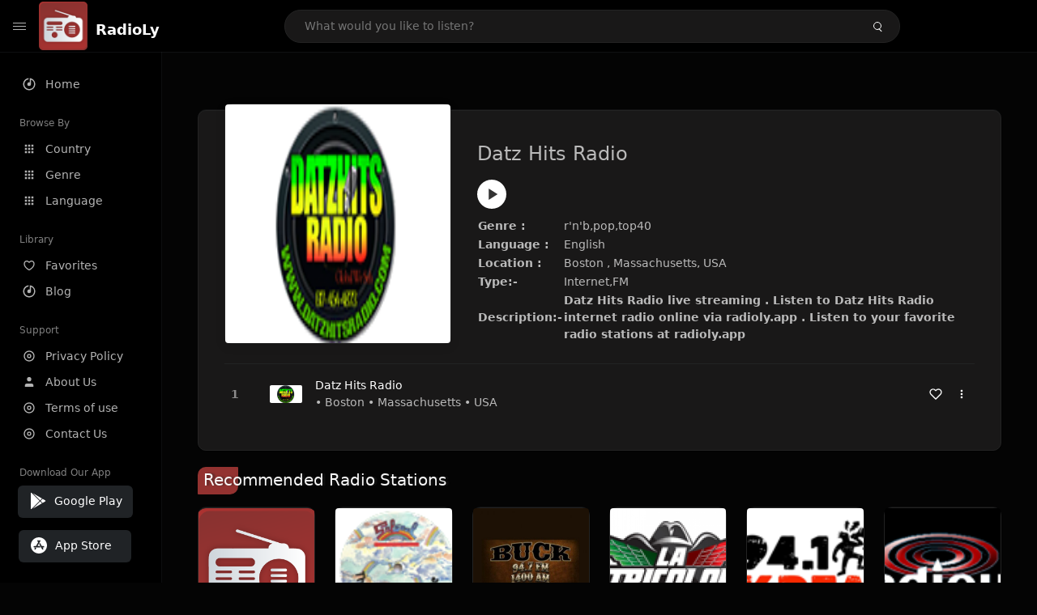

--- FILE ---
content_type: text/html; charset=UTF-8
request_url: https://radioly.app/radio/us.datzhits/
body_size: 12221
content:
<!DOCTYPE html><html lang="en"><head> <meta charset="UTF-8"> <meta name="viewport" content="width=device-width, user-scalable=no, initial-scale=1.0, maximum-scale=1.0, minimum-scale=1.0"> <meta http-equiv="X-UA-Compatible" content="ie=edge"> <title>Datz Hits Radio FM Listen Live Online | Massachusetts, USA - RadioLy</title><meta name="description" content="Listen Online Datz Hits Radio FM live from Massachusetts, USA and more than 50000 worldwide online radio stations including r&#39;n&#39;b,pop,top40 and many more. "> <meta name="keywords" content="Radio Station, Live Radio, Online Radio, Radio Tuner, Local Radio, AM Radio, AM FM Radio, FM Radio"><meta property="al:web:url" content="https://radioly.app/radio/us.datzhits/" /><meta property="og:site_name" content="RadioLy"><meta property="og:title" content="Datz Hits Radio FM Listen Live Online | Massachusetts, USA - RadioLy" /><meta property="og:image" content="https://d371i8ihhgym7w.cloudfront.net/3705.png"><meta property="og:url" content="https://radioly.app/radio/us.datzhits/" /><meta property="og:description" content="Listen Online Datz Hits Radio FM live from Massachusetts, USA and more than 50000 worldwide online radio stations including r&#39;n&#39;b,pop,top40 and many more." /><meta name="twitter:card" content="summary" /><meta name="twitter:title" content="Datz Hits Radio FM Listen Live Online | Massachusetts, USA - RadioLy" /><meta name="twitter:url" content="https://radioly.app/radio/us.datzhits/" /><meta property="twitter:image" content="https://d371i8ihhgym7w.cloudfront.net/3705.png"><meta name="twitter:description" content="Listen Online Datz Hits Radio FM live from Massachusetts, USA and more than 50000 worldwide online radio stations including r&#39;n&#39;b,pop,top40 and many more.." /><link rel="canonical" href="https://radioly.app/radio/us.datzhits/">  <link href="https://radioly.app/RadioLy.ico" rel="icon" sizes="32x32"> <link href="https://radioly.app/RadioLy.ico" rel="icon" sizes="192x192">  <link rel="apple-touch-icon" href="https://radioly.app/RadioLy.ico"> <link rel="apple-touch-icon" sizes="152x152" href="https://radioly.app/RadioLy.ico"> <link rel="apple-touch-icon" sizes="180x180" href="https://radioly.app/RadioLy.ico"> <link rel="apple-touch-icon" sizes="167x167" href="https://radioly.app/RadioLy.ico">  <link rel="preconnect" href="https://fonts.googleapis.com"> <link rel="preconnect" href="https://fonts.gstatic.com" crossorigin> <link href="https://fonts.googleapis.com/css2?family=Open+Sans:wght@300;400;500;600;700;800&display=swap" rel="stylesheet">  <link rel="stylesheet" href="https://radioly.app/css/vendors.bundle.css" type="text/css"> <link rel="stylesheet" href="https://radioly.app/css/styles.css" type="text/css">   <script>var base_url = 'https://radioly.app/';</script> <script async src="https://www.googletagmanager.com/gtag/js?id=UA-133828896-1"></script><script> window.dataLayer = window.dataLayer || []; function gtag(){dataLayer.push(arguments);} gtag('js', new Date()); gtag('config', 'UA-133828896-1');</script><script type="text/javascript" src="//monu.delivery/site/c/9/fc5c75-7d49-4288-b9fe-92275e04f36e.js" data-cfasync="false"></script></head><style>body.pb-theme-dark { background-color: #040404 !important;}</style><body class="pb-theme-dark"> <div id="pb_wrapper"> <div id="pb_progress"></div>  <header id="pb_header"><div class="pb-header-container"> <div class="pb-header-left"> <button type="button" id="pb_hamburger"> <span class="pb-icon-nav"></span> </button>  <a style="display: block;" href="https://radioly.app/" class="pb-brand pb-brand-logo pb-page-link"> <img src="https://d371i8ihhgym7w.cloudfront.net/logo.png" alt="" style="width: 60px; border-radius: 3px; margin-right: 10px; height:60px"> </a> <a href="https://radioly.app/" class="web-title pb-brand pb-page-link" style="z-index: 1; margin-top: 8px;">RadioLy</a> </div> <div class="pb-search-form mx-sm-auto"> <input type="text" id="pb-search-input" placeholder="What would you like to listen?"> <button type="button" id="pb_search_icon" class="ms-auto btn p-0"> <i class="pb-icon-search"></i> </button>  </div><nav class="navbar flex-shrink-0"><ul class="navbar-nav flex-row align-items-center"> </ul></nav></div></header>   <aside id="pb_aside"> <nav class="navbar"> <ul class="navbar-nav"> <li class="nav-item "> <a class="nav-link pb-page-link" href="/"> <svg class="nav-link__icon" xmlns="http://www.w3.org/2000/svg" width="18" height="18" viewBox="0 0 24 24" fill="currentColor" stroke-width="2" stroke-linecap="round" stroke-linejoin="round" aria-hidden="true" role="img" focusable="false"> <g> <path fill="none" d="M0 0h24v24H0z"/> <path d="M15 4.582V12a3 3 0 1 1-2-2.83V2.05c5.053.501 9 4.765 9 9.95 0 5.523-4.477 10-10 10S2 17.523 2 12c0-5.185 3.947-9.449 9-9.95v2.012A8.001 8.001 0 0 0 12 20a8 8 0 0 0 3-15.418z"/> </g> </svg> <span class="nav-link__text">Home</span> </a> </li> <li class="nav-item mt-3"> <span class="pb-aside__title">Browse By</span> </li> <li class="nav-item "> <a class="nav-link pb-page-link" href="https://radioly.app/country/"> <svg class="nav-link__icon" xmlns="http://www.w3.org/2000/svg" width="16" height="16" viewBox="0 0 24 24" fill="currentColor" stroke-width="2" stroke-linecap="round" stroke-linejoin="round" aria-hidden="true" role="img" focusable="false"> <path d="M4 8h4V4H4v4zm6 12h4v-4h-4v4zm-6 0h4v-4H4v4zm0-6h4v-4H4v4zm6 0h4v-4h-4v4zm6-10v4h4V4h-4zm-6 4h4V4h-4v4zm6 6h4v-4h-4v4zm0 6h4v-4h-4v4z" /> </svg> <span class="nav-link__text">Country</span> </a> </li> <li class="nav-item "> <a class="nav-link pb-page-link" href="https://radioly.app/genre/"> <svg class="nav-link__icon" xmlns="http://www.w3.org/2000/svg" width="16" height="16" viewBox="0 0 24 24" fill="currentColor" stroke-width="2" stroke-linecap="round" stroke-linejoin="round" aria-hidden="true" role="img" focusable="false"> <path d="M4 8h4V4H4v4zm6 12h4v-4h-4v4zm-6 0h4v-4H4v4zm0-6h4v-4H4v4zm6 0h4v-4h-4v4zm6-10v4h4V4h-4zm-6 4h4V4h-4v4zm6 6h4v-4h-4v4zm0 6h4v-4h-4v4z" /> </svg> <span class="nav-link__text">Genre</span> </a> </li> <li class="nav-item "> <a class="nav-link pb-page-link" href="https://radioly.app/language/"> <svg class="nav-link__icon" xmlns="http://www.w3.org/2000/svg" width="16" height="16" viewBox="0 0 24 24" fill="currentColor" stroke-width="2" stroke-linecap="round" stroke-linejoin="round" aria-hidden="true" role="img" focusable="false"> <path d="M4 8h4V4H4v4zm6 12h4v-4h-4v4zm-6 0h4v-4H4v4zm0-6h4v-4H4v4zm6 0h4v-4h-4v4zm6-10v4h4V4h-4zm-6 4h4V4h-4v4zm6 6h4v-4h-4v4zm0 6h4v-4h-4v4z" /> </svg> <span class="nav-link__text">Language</span> </a> </li> <li class="nav-item mt-3"> <span class="pb-aside__title">Library</span> </li> <li class="nav-item "> <a class="nav-link pb-page-link" href="https://radioly.app/favorites/"> <svg class="nav-link__icon" xmlns="http://www.w3.org/2000/svg" width="16" height="16" viewBox="0 0 24 24" fill="currentColor" stroke-width="2" stroke-linecap="round" stroke-linejoin="round" aria-hidden="true" role="img" focusable="false"> <g> <path fill="none" d="M0 0H24V24H0z"/> <path d="M16.5 3C19.538 3 22 5.5 22 9c0 7-7.5 11-10 12.5C9.5 20 2 16 2 9c0-3.5 2.5-6 5.5-6C9.36 3 11 4 12 5c1-1 2.64-2 4.5-2zm-3.566 15.604c.881-.556 1.676-1.109 2.42-1.701C18.335 14.533 20 11.943 20 9c0-2.36-1.537-4-3.5-4-1.076 0-2.24.57-3.086 1.414L12 7.828l-1.414-1.414C9.74 5.57 8.576 5 7.5 5 5.56 5 4 6.656 4 9c0 2.944 1.666 5.533 4.645 7.903.745.592 1.54 1.145 2.421 1.7.299.189.595.37.934.572.339-.202.635-.383.934-.571z"/> </g> </svg> <span class="nav-link__text">Favorites</span> </a> </li><li class="nav-item "> <a class="nav-link pb-page-link" href="https://radioly.app/blog/"><svg class="nav-link__icon" xmlns="http://www.w3.org/2000/svg" width="18" height="18" viewBox="0 0 24 24" fill="currentColor" stroke-width="2" stroke-linecap="round" stroke-linejoin="round" aria-hidden="true" role="img" focusable="false"> <g> <path fill="none" d="M0 0h24v24H0z"/> <path d="M15 4.582V12a3 3 0 1 1-2-2.83V2.05c5.053.501 9 4.765 9 9.95 0 5.523-4.477 10-10 10S2 17.523 2 12c0-5.185 3.947-9.449 9-9.95v2.012A8.001 8.001 0 0 0 12 20a8 8 0 0 0 3-15.418z"/> </g></svg> <span class="nav-link__text">Blog</span> </a></li><li class="nav-item mt-3"> <span class="pb-aside__title">Support</span></li><li class="nav-item "> <a class="nav-link pb-page-link" href="https://radioly.app/privacy-policy/"><svg class="nav-link__icon" xmlns="http://www.w3.org/2000/svg" width="16" height="16" viewBox="0 0 24 24" fill="currentColor" stroke-width="2" stroke-linecap="round" stroke-linejoin="round" aria-hidden="true" role="img" focusable="false"> <g> <path fill="none" d="M0 0h24v24H0z"></path> <path d="M12 20a8 8 0 1 0 0-16 8 8 0 0 0 0 16zm0 2C6.477 22 2 17.523 2 12S6.477 2 12 2s10 4.477 10 10-4.477 10-10 10zm0-8a2 2 0 1 0 0-4 2 2 0 0 0 0 4zm0 2a4 4 0 1 1 0-8 4 4 0 0 1 0 8z"></path> </g> </svg> <span class="nav-link__text">Privacy Policy</span> </a></li><li class="nav-item "> <a class="nav-link pb-page-link" href="https://radioly.app/about-us/"><svg class="nav-link__icon" xmlns="http://www.w3.org/2000/svg" width="16" height="16" viewBox="0 0 24 24" fill="currentColor" stroke-width="2" stroke-linecap="round" stroke-linejoin="round" aria-hidden="true" role="img" focusable="false"> <path d="M20 21v-2a4 4 0 0 0-4-4H8a4 4 0 0 0-4 4v2"></path><circle cx="12" cy="7" r="4"></circle> </svg> <span class="nav-link__text">About Us</span> </a></li><li class="nav-item "> <a class="nav-link pb-page-link" href="https://radioly.app/terms-and-condition/"><svg class="nav-link__icon" xmlns="http://www.w3.org/2000/svg" width="16" height="16" viewBox="0 0 24 24" fill="currentColor" stroke-width="2" stroke-linecap="round" stroke-linejoin="round" aria-hidden="true" role="img" focusable="false"> <g> <path fill="none" d="M0 0h24v24H0z"></path> <path d="M12 20a8 8 0 1 0 0-16 8 8 0 0 0 0 16zm0 2C6.477 22 2 17.523 2 12S6.477 2 12 2s10 4.477 10 10-4.477 10-10 10zm0-8a2 2 0 1 0 0-4 2 2 0 0 0 0 4zm0 2a4 4 0 1 1 0-8 4 4 0 0 1 0 8z"></path> </g> </svg> <span class="nav-link__text">Terms of use</span> </a></li><li class="nav-item "> <a class="nav-link pb-page-link" href="https://radioly.app/contact-us/"><svg class="nav-link__icon" xmlns="http://www.w3.org/2000/svg" width="16" height="16" viewBox="0 0 24 24" fill="currentColor" stroke-width="2" stroke-linecap="round" stroke-linejoin="round" aria-hidden="true" role="img" focusable="false"> <g> <path fill="none" d="M0 0h24v24H0z"></path> <path d="M12 20a8 8 0 1 0 0-16 8 8 0 0 0 0 16zm0 2C6.477 22 2 17.523 2 12S6.477 2 12 2s10 4.477 10 10-4.477 10-10 10zm0-8a2 2 0 1 0 0-4 2 2 0 0 0 0 4zm0 2a4 4 0 1 1 0-8 4 4 0 0 1 0 8z"></path> </g> </svg> <span class="nav-link__text">Contact Us</span> </a></li><li class="nav-item mt-3"><span class="pb-aside__title">Download Our App</span></li><li class="nav-item"> <div style="margin-left: 14px;" class="d-flex align-items-center pb-app-download"> <a href="https://play.google.com/store/apps/details?id=com.onlineradio.radiofm&hl=en&gl=us" class="btn d-flex align-items-center ms-2" target="_blank"> <svg viewBox="0 0 24 24" width="24" height="24"> <path fill="none" d="M0 0h24v24H0z"></path> <path fill="currentColor" d="M3.609 1.814L13.792 12 3.61 22.186a.996.996 0 0 1-.61-.92V2.734a1 1 0 0 1 .609-.92zm10.89 10.893l2.302 2.302-10.937 6.333 8.635-8.635zm3.199-3.198l2.807 1.626a1 1 0 0 1 0 1.73l-2.808 1.626L15.206 12l2.492-2.491zM5.864 2.658L16.802 8.99l-2.303 2.303-8.635-8.635z"></path> </svg> <span class="ms-2">Google Play</span> </a> </div><div style="margin-left: 23px;margin-top: 15px;" class="d-flex align-items-center pb-app-download"><a href="https://itunes.apple.com/in/app/radio-hub-app/id1440995773?mt=8" class="btn d-flex align-items-center" style="width: 139px;" target="_blank"> <svg viewBox="0 0 24 24" width="24" height="24"> <path fill="none" d="M0 0h24v24H0z"></path> <path fill="currentColor" d="M12 2c5.523 0 10 4.477 10 10s-4.477 10-10 10S2 17.523 2 12 6.477 2 12 2zM8.823 15.343c-.395-.477-.886-.647-1.479-.509l-.15.041-.59 1.016a.823.823 0 0 0 1.366.916l.062-.093.79-1.371zM13.21 8.66c-.488.404-.98 1.597-.29 2.787l3.04 5.266a.824.824 0 0 0 1.476-.722l-.049-.1-.802-1.392h1.19a.82.82 0 0 0 .822-.823.82.82 0 0 0-.72-.816l-.103-.006h-2.14L13.44 9.057l-.23-.396zm.278-3.044a.825.825 0 0 0-1.063.21l-.062.092-.367.633-.359-.633a.824.824 0 0 0-1.476.722l.049.1.838 1.457-2.685 4.653H6.266a.82.82 0 0 0-.822.822c0 .421.312.766.719.817l.103.006h7.48c.34-.64-.06-1.549-.81-1.638l-.121-.007h-2.553l3.528-6.11a.823.823 0 0 0-.302-1.124z"></path> </svg> <span class="ms-2">App Store</span></a><div/></li> </ul> </nav>  <footer class="pb-footer"> <p class="text-muted pb-copy">@2026 RadioLy</p> </footer> </aside> <main id="pb_main"> <div class="pb-main-container"><div id="mmt-f29d6e76-9e6a-48c1-9556-3c66002ebf7c"></div><script type="text/javascript" data-cfasync="false">$MMT = window.$MMT || {}; $MMT.cmd = $MMT.cmd || [];$MMT.cmd.push(function(){ $MMT.display.slots.push(["f29d6e76-9e6a-48c1-9556-3c66002ebf7c"]); })</script> <div class="pb-card pb-card--collection nsofts_border"> <div style="margin-top:15px" class="pb-card--collection__head"> <div class="pb-card--collection__cover nsofts_border"> <img style="height: 100%;" onerror="this.src='https://d371i8ihhgym7w.cloudfront.net/logo.png';" src="https://d371i8ihhgym7w.cloudfront.net/3705.png" alt="Datz Hits Radio"> </div> <div class="pb-card--collection__content"> <h1>Datz Hits Radio</h1><button type="button" style="display: inline-block !important; margin-top: 10px;" class="pb-btn-play" data-play-id="48552"></button><table style="margin-top: 10px;"> <tbody> <tr> <th>Genre :</th> <td >r&#39;n&#39;b,pop,top40</td> </tr> <tr > <th >Language :</th> <td >English</td> </tr> <tr > <th >Location :</th> <td > Boston , Massachusetts, USA</td> </tr> <tr > <th >Type:-</th> <td >Internet,FM</td> </tr> <tr> <th>Description:-</th> <th> Datz Hits Radio live streaming . Listen to Datz Hits Radio internet radio online via radioly.app . Listen to your favorite radio stations at radioly.app </th> </tr> </tbody></table> </div> </div> <div class="pb-card--collection__body"> <ul class="pb-collection-list"> <li class="pb-collection-list__item" data-audio-id="48552" data-audio-name="Datz Hits Radio" data-audio-artist="r&#39;n&#39;b,pop,top40" data-audio-album="r&#39;n&#39;b,pop,top40" data-audio-url="https://fmradiohub.in/radio?url=http://talkjamaicaradio.primcast.com:6640/;" data-audio-cover="https://d371i8ihhgym7w.cloudfront.net/3705.png"> <button type="button" class="pb-btn-play" data-play-id="48552"></button> <span class="pb-collection-list__item__number"></span> <div class="pb-collection-list__cover" data-play-id="48552"> <img onerror="this.src='https://d371i8ihhgym7w.cloudfront.net/logo.png';" src="https://d371i8ihhgym7w.cloudfront.net/3705.png" alt=""> <div class="pb-collection-list__cover__content"> <span class="pb-collection-list__cover__title">Datz Hits Radio</span> <span class="pb-collection-list__cover__sub-title" > • Boston • Massachusetts • USA</span> </div> </div> <button class="pb-btn-fav d-inline-flex align-items-center" data-fav-id="48552"> <svg xmlns="http://www.w3.org/2000/svg" width="16" height="16" viewBox="0 0 24 24" fill="none" stroke="currentColor" stroke-width="2" stroke-linecap="round" stroke-linejoin="round"> <path d="M20.84 4.61a5.5 5.5 0 0 0-7.78 0L12 5.67l-1.06-1.06a5.5 5.5 0 0 0-7.78 7.78l1.06 1.06L12 21.23l7.78-7.78 1.06-1.06a5.5 5.5 0 0 0 0-7.78z" /> </svg> </button> <div class="dropdown"> <a href="javascript:void(0);" data-bs-toggle="dropdown"> <svg xmlns="http://www.w3.org/2000/svg" width="16" height="16" viewBox="0 0 24 24" fill="currentColor" stroke="currentColor" stroke-width="0" stroke-linecap="round" stroke-linejoin="round"> <circle cx="12" cy="12" r="2"></circle> <circle cx="12" cy="6" r="2"></circle> <circle cx="12" cy="18" r="2"></circle> </svg> </a> <ul class="dropdown-menu dropdown-menu-end"> <li><a class="dropdown-item pb-btn-np" href="javascript:void(0)" data-play-id="48552">Next to play</a></li> <li><a class="dropdown-item pb-btn-aq" href="javascript:void(0)" data-play-id="48552">Add to queue</a></li> <li><a class="dropdown-item" href="javascript:void(0);" data-share-id="us.datzhits/" data-bs-toggle="modal" data-bs-target="#pb_share_music">Share</a></li> <li><hr class="dropdown-divider"></li> <li><a class="dropdown-item pb-btn-p" href="javascript:void(0)" data-play-id="48552">Play</a></li> </ul> </div> </li> </ul> </div> </div> <div style="margin-top:20px" class="mb-3"> <h5 class="ns-title-bar">Recommended Radio Stations</h5> </div> <div class="swiper-section mb-4"> <div class="swiper" data-slides="6" grid-rows="2"> <div class="swiper-wrapper"> <div class="swiper-slide"> <div class="pb-card pb-card--cover nsofts_border" data-audio-id="51729" data-audio-name="WDGY "The Original Rock and Roll Station"" data-audio-artist="classic, hits" data-audio-country="US" data-audio-url="https://ice41.securenetsystems.net/media/WDGY/preroll/DF11A1AE-FB08-3852-1DA48CB5182E9789-PRV.mp4" data-audio-cover="https://d371i8ihhgym7w.cloudfront.net/6882.png"> <div class="pb-card__head dropdown"> <a href="javascript:void(0);" data-bs-toggle="dropdown"> <svg xmlns="http://www.w3.org/2000/svg" width="16" height="16" viewBox="0 0 24 24" fill="currentColor" stroke="currentColor" stroke-width="0" stroke-linecap="round" stroke-linejoin="round"> <circle cx="12" cy="12" r="2"></circle> <circle cx="12" cy="6" r="2"></circle> <circle cx="12" cy="18" r="2"></circle> </svg> </a> <ul class="dropdown-menu"> <li><a class="dropdown-item pb-btn-np" href="javascript:void(0)" data-play-id="51729">Next to play</a></li> <li><a class="dropdown-item pb-btn-aq" href="javascript:void(0)" data-play-id="51729">Add to queue</a></li> <li><a class="dropdown-item pb-btn-fav" href="javascript:void(0)" data-fav-id="51729">Favorites</a></li> <li><a class="dropdown-item" href="javascript:void(0);" data-share-id="us.wdgy/" data-bs-toggle="modal" data-bs-target="#pb_share_music">Share</a></li> <li><hr class="dropdown-divider"></li> <li><a class="dropdown-item pb-btn-p" href="javascript:void(0)" data-play-id="51729">Play</a></li> </ul> </div> <div class="pb-card__image" > <a class="pb-page-link" href="https://radioly.app/radio/us.wdgy/"><img onerror="this.src='https://d371i8ihhgym7w.cloudfront.net/logo.png';" src="https://d371i8ihhgym7w.cloudfront.net/6882.png" alt="WDGY "The Original Rock and Roll Station""></a> <button type="button" class="pb-btn-play" data-play-id="51729"></button> </div> <div class="pb-card__content"> <div class="pb-card__content__text"> <a href="https://radioly.app/radio/us.wdgy/"class="pb-card__title pb-page-link">WDGY "The Original Rock and Roll Station"</a> <a href="https://radioly.app/radio/us.wdgy/" class="pb-card__sub-title pb-page-link">classic, hits</a> </div> </div> </div> </div> <div class="swiper-slide"> <div class="pb-card pb-card--cover nsofts_border" data-audio-id="53498" data-audio-name="Radio Salsoul " data-audio-artist="Variety" data-audio-country="US" data-audio-url="https://broadcast.miami/proxy/salsoul?mp=/stream/;" data-audio-cover="https://d371i8ihhgym7w.cloudfront.net/8651.png"> <div class="pb-card__head dropdown"> <a href="javascript:void(0);" data-bs-toggle="dropdown"> <svg xmlns="http://www.w3.org/2000/svg" width="16" height="16" viewBox="0 0 24 24" fill="currentColor" stroke="currentColor" stroke-width="0" stroke-linecap="round" stroke-linejoin="round"> <circle cx="12" cy="12" r="2"></circle> <circle cx="12" cy="6" r="2"></circle> <circle cx="12" cy="18" r="2"></circle> </svg> </a> <ul class="dropdown-menu"> <li><a class="dropdown-item pb-btn-np" href="javascript:void(0)" data-play-id="53498">Next to play</a></li> <li><a class="dropdown-item pb-btn-aq" href="javascript:void(0)" data-play-id="53498">Add to queue</a></li> <li><a class="dropdown-item pb-btn-fav" href="javascript:void(0)" data-fav-id="53498">Favorites</a></li> <li><a class="dropdown-item" href="javascript:void(0);" data-share-id="us.salsoul/" data-bs-toggle="modal" data-bs-target="#pb_share_music">Share</a></li> <li><hr class="dropdown-divider"></li> <li><a class="dropdown-item pb-btn-p" href="javascript:void(0)" data-play-id="53498">Play</a></li> </ul> </div> <div class="pb-card__image" > <a class="pb-page-link" href="https://radioly.app/radio/us.salsoul/"><img onerror="this.src='https://d371i8ihhgym7w.cloudfront.net/logo.png';" src="https://d371i8ihhgym7w.cloudfront.net/8651.png" alt="Radio Salsoul "></a> <button type="button" class="pb-btn-play" data-play-id="53498"></button> </div> <div class="pb-card__content"> <div class="pb-card__content__text"> <a href="https://radioly.app/radio/us.salsoul/"class="pb-card__title pb-page-link">Radio Salsoul </a> <a href="https://radioly.app/radio/us.salsoul/" class="pb-card__sub-title pb-page-link">Variety</a> </div> </div> </div> </div> <div class="swiper-slide"> <div class="pb-card pb-card--cover nsofts_border" data-audio-id="93939" data-audio-name="KART 94.7 Buck FM " data-audio-artist="Sports" data-audio-country="US" data-audio-url="https://us2.maindigitalstream.com/ssl/KART" data-audio-cover="https://d371i8ihhgym7w.cloudfront.net/111910913.jpg"> <div class="pb-card__head dropdown"> <a href="javascript:void(0);" data-bs-toggle="dropdown"> <svg xmlns="http://www.w3.org/2000/svg" width="16" height="16" viewBox="0 0 24 24" fill="currentColor" stroke="currentColor" stroke-width="0" stroke-linecap="round" stroke-linejoin="round"> <circle cx="12" cy="12" r="2"></circle> <circle cx="12" cy="6" r="2"></circle> <circle cx="12" cy="18" r="2"></circle> </svg> </a> <ul class="dropdown-menu"> <li><a class="dropdown-item pb-btn-np" href="javascript:void(0)" data-play-id="93939">Next to play</a></li> <li><a class="dropdown-item pb-btn-aq" href="javascript:void(0)" data-play-id="93939">Add to queue</a></li> <li><a class="dropdown-item pb-btn-fav" href="javascript:void(0)" data-fav-id="93939">Favorites</a></li> <li><a class="dropdown-item" href="javascript:void(0);" data-share-id="kart-94-7-buck-fm/" data-bs-toggle="modal" data-bs-target="#pb_share_music">Share</a></li> <li><hr class="dropdown-divider"></li> <li><a class="dropdown-item pb-btn-p" href="javascript:void(0)" data-play-id="93939">Play</a></li> </ul> </div> <div class="pb-card__image" > <a class="pb-page-link" href="https://radioly.app/radio/kart-94-7-buck-fm/"><img onerror="this.src='https://d371i8ihhgym7w.cloudfront.net/logo.png';" src="https://d371i8ihhgym7w.cloudfront.net/111910913.jpg" alt="KART 94.7 Buck FM "></a> <button type="button" class="pb-btn-play" data-play-id="93939"></button> </div> <div class="pb-card__content"> <div class="pb-card__content__text"> <a href="https://radioly.app/radio/kart-94-7-buck-fm/"class="pb-card__title pb-page-link">KART 94.7 Buck FM </a> <a href="https://radioly.app/radio/kart-94-7-buck-fm/" class="pb-card__sub-title pb-page-link">Sports</a> </div> </div> </div> </div> <div class="swiper-slide"> <div class="pb-card pb-card--cover nsofts_border" data-audio-id="99359" data-audio-name="La Tricolor Reno 102.1" data-audio-artist="pop, spanish, mexican, ranchera, latin" data-audio-country="US" data-audio-url="https://18733.live.streamtheworld.com/KRNVFM.mp3" data-audio-cover="https://d371i8ihhgym7w.cloudfront.net/40243443.png"> <div class="pb-card__head dropdown"> <a href="javascript:void(0);" data-bs-toggle="dropdown"> <svg xmlns="http://www.w3.org/2000/svg" width="16" height="16" viewBox="0 0 24 24" fill="currentColor" stroke="currentColor" stroke-width="0" stroke-linecap="round" stroke-linejoin="round"> <circle cx="12" cy="12" r="2"></circle> <circle cx="12" cy="6" r="2"></circle> <circle cx="12" cy="18" r="2"></circle> </svg> </a> <ul class="dropdown-menu"> <li><a class="dropdown-item pb-btn-np" href="javascript:void(0)" data-play-id="99359">Next to play</a></li> <li><a class="dropdown-item pb-btn-aq" href="javascript:void(0)" data-play-id="99359">Add to queue</a></li> <li><a class="dropdown-item pb-btn-fav" href="javascript:void(0)" data-fav-id="99359">Favorites</a></li> <li><a class="dropdown-item" href="javascript:void(0);" data-share-id="la-tricolor-reno-102-1/" data-bs-toggle="modal" data-bs-target="#pb_share_music">Share</a></li> <li><hr class="dropdown-divider"></li> <li><a class="dropdown-item pb-btn-p" href="javascript:void(0)" data-play-id="99359">Play</a></li> </ul> </div> <div class="pb-card__image" > <a class="pb-page-link" href="https://radioly.app/radio/la-tricolor-reno-102-1/"><img onerror="this.src='https://d371i8ihhgym7w.cloudfront.net/logo.png';" src="https://d371i8ihhgym7w.cloudfront.net/40243443.png" alt="La Tricolor Reno 102.1"></a> <button type="button" class="pb-btn-play" data-play-id="99359"></button> </div> <div class="pb-card__content"> <div class="pb-card__content__text"> <a href="https://radioly.app/radio/la-tricolor-reno-102-1/"class="pb-card__title pb-page-link">La Tricolor Reno 102.1</a> <a href="https://radioly.app/radio/la-tricolor-reno-102-1/" class="pb-card__sub-title pb-page-link">pop, spanish, mexican, ranchera, latin</a> </div> </div> </div> </div> <div class="swiper-slide"> <div class="pb-card pb-card--cover nsofts_border" data-audio-id="46422" data-audio-name="KPFA" data-audio-artist="news,talk" data-audio-country="US" data-audio-url="https://fmradiohub.in/radio?url=http://streams.kpfa.org:8000/kpfa" data-audio-cover="https://d371i8ihhgym7w.cloudfront.net/1575.png"> <div class="pb-card__head dropdown"> <a href="javascript:void(0);" data-bs-toggle="dropdown"> <svg xmlns="http://www.w3.org/2000/svg" width="16" height="16" viewBox="0 0 24 24" fill="currentColor" stroke="currentColor" stroke-width="0" stroke-linecap="round" stroke-linejoin="round"> <circle cx="12" cy="12" r="2"></circle> <circle cx="12" cy="6" r="2"></circle> <circle cx="12" cy="18" r="2"></circle> </svg> </a> <ul class="dropdown-menu"> <li><a class="dropdown-item pb-btn-np" href="javascript:void(0)" data-play-id="46422">Next to play</a></li> <li><a class="dropdown-item pb-btn-aq" href="javascript:void(0)" data-play-id="46422">Add to queue</a></li> <li><a class="dropdown-item pb-btn-fav" href="javascript:void(0)" data-fav-id="46422">Favorites</a></li> <li><a class="dropdown-item" href="javascript:void(0);" data-share-id="us.kpfa/" data-bs-toggle="modal" data-bs-target="#pb_share_music">Share</a></li> <li><hr class="dropdown-divider"></li> <li><a class="dropdown-item pb-btn-p" href="javascript:void(0)" data-play-id="46422">Play</a></li> </ul> </div> <div class="pb-card__image" > <a class="pb-page-link" href="https://radioly.app/radio/us.kpfa/"><img onerror="this.src='https://d371i8ihhgym7w.cloudfront.net/logo.png';" src="https://d371i8ihhgym7w.cloudfront.net/1575.png" alt="KPFA"></a> <button type="button" class="pb-btn-play" data-play-id="46422"></button> </div> <div class="pb-card__content"> <div class="pb-card__content__text"> <a href="https://radioly.app/radio/us.kpfa/"class="pb-card__title pb-page-link">KPFA</a> <a href="https://radioly.app/radio/us.kpfa/" class="pb-card__sub-title pb-page-link">news,talk</a> </div> </div> </div> </div> <div class="swiper-slide"> <div class="pb-card pb-card--cover nsofts_border" data-audio-id="46573" data-audio-name="Radioup - Pure Classic Rock" data-audio-artist="rock,80s,70s,60s" data-audio-country="US" data-audio-url="https://live.powerhitz.com/pureclassicrock?esPlayer&cb=88641.mp3" data-audio-cover="https://d371i8ihhgym7w.cloudfront.net/1726.png"> <div class="pb-card__head dropdown"> <a href="javascript:void(0);" data-bs-toggle="dropdown"> <svg xmlns="http://www.w3.org/2000/svg" width="16" height="16" viewBox="0 0 24 24" fill="currentColor" stroke="currentColor" stroke-width="0" stroke-linecap="round" stroke-linejoin="round"> <circle cx="12" cy="12" r="2"></circle> <circle cx="12" cy="6" r="2"></circle> <circle cx="12" cy="18" r="2"></circle> </svg> </a> <ul class="dropdown-menu"> <li><a class="dropdown-item pb-btn-np" href="javascript:void(0)" data-play-id="46573">Next to play</a></li> <li><a class="dropdown-item pb-btn-aq" href="javascript:void(0)" data-play-id="46573">Add to queue</a></li> <li><a class="dropdown-item pb-btn-fav" href="javascript:void(0)" data-fav-id="46573">Favorites</a></li> <li><a class="dropdown-item" href="javascript:void(0);" data-share-id="us.radiouprock/" data-bs-toggle="modal" data-bs-target="#pb_share_music">Share</a></li> <li><hr class="dropdown-divider"></li> <li><a class="dropdown-item pb-btn-p" href="javascript:void(0)" data-play-id="46573">Play</a></li> </ul> </div> <div class="pb-card__image" > <a class="pb-page-link" href="https://radioly.app/radio/us.radiouprock/"><img onerror="this.src='https://d371i8ihhgym7w.cloudfront.net/logo.png';" src="https://d371i8ihhgym7w.cloudfront.net/1726.png" alt="Radioup - Pure Classic Rock"></a> <button type="button" class="pb-btn-play" data-play-id="46573"></button> </div> <div class="pb-card__content"> <div class="pb-card__content__text"> <a href="https://radioly.app/radio/us.radiouprock/"class="pb-card__title pb-page-link">Radioup - Pure Classic Rock</a> <a href="https://radioly.app/radio/us.radiouprock/" class="pb-card__sub-title pb-page-link">rock,80s,70s,60s</a> </div> </div> </div> </div> <div class="swiper-slide"> <div class="pb-card pb-card--cover nsofts_border" data-audio-id="46747" data-audio-name="JAZZ 88 FM" data-audio-artist="variety" data-audio-country="US" data-audio-url="https://fmradiohub.in/radio?url=http://kbem-ice.streamguys1.com/live_mp3" data-audio-cover="https://d371i8ihhgym7w.cloudfront.net/1900.png"> <div class="pb-card__head dropdown"> <a href="javascript:void(0);" data-bs-toggle="dropdown"> <svg xmlns="http://www.w3.org/2000/svg" width="16" height="16" viewBox="0 0 24 24" fill="currentColor" stroke="currentColor" stroke-width="0" stroke-linecap="round" stroke-linejoin="round"> <circle cx="12" cy="12" r="2"></circle> <circle cx="12" cy="6" r="2"></circle> <circle cx="12" cy="18" r="2"></circle> </svg> </a> <ul class="dropdown-menu"> <li><a class="dropdown-item pb-btn-np" href="javascript:void(0)" data-play-id="46747">Next to play</a></li> <li><a class="dropdown-item pb-btn-aq" href="javascript:void(0)" data-play-id="46747">Add to queue</a></li> <li><a class="dropdown-item pb-btn-fav" href="javascript:void(0)" data-fav-id="46747">Favorites</a></li> <li><a class="dropdown-item" href="javascript:void(0);" data-share-id="us.kbem/" data-bs-toggle="modal" data-bs-target="#pb_share_music">Share</a></li> <li><hr class="dropdown-divider"></li> <li><a class="dropdown-item pb-btn-p" href="javascript:void(0)" data-play-id="46747">Play</a></li> </ul> </div> <div class="pb-card__image" > <a class="pb-page-link" href="https://radioly.app/radio/us.kbem/"><img onerror="this.src='https://d371i8ihhgym7w.cloudfront.net/logo.png';" src="https://d371i8ihhgym7w.cloudfront.net/1900.png" alt="JAZZ 88 FM"></a> <button type="button" class="pb-btn-play" data-play-id="46747"></button> </div> <div class="pb-card__content"> <div class="pb-card__content__text"> <a href="https://radioly.app/radio/us.kbem/"class="pb-card__title pb-page-link">JAZZ 88 FM</a> <a href="https://radioly.app/radio/us.kbem/" class="pb-card__sub-title pb-page-link">variety</a> </div> </div> </div> </div> <div class="swiper-slide"> <div class="pb-card pb-card--cover nsofts_border" data-audio-id="92125" data-audio-name="KDFC 89.9 FM" data-audio-artist="Classical" data-audio-country="US" data-audio-url="https://playerservices.streamtheworld.com/api/livestream-redirect/KDFCFMAAC.aac##" data-audio-cover="https://d371i8ihhgym7w.cloudfront.net/118113965.jpg"> <div class="pb-card__head dropdown"> <a href="javascript:void(0);" data-bs-toggle="dropdown"> <svg xmlns="http://www.w3.org/2000/svg" width="16" height="16" viewBox="0 0 24 24" fill="currentColor" stroke="currentColor" stroke-width="0" stroke-linecap="round" stroke-linejoin="round"> <circle cx="12" cy="12" r="2"></circle> <circle cx="12" cy="6" r="2"></circle> <circle cx="12" cy="18" r="2"></circle> </svg> </a> <ul class="dropdown-menu"> <li><a class="dropdown-item pb-btn-np" href="javascript:void(0)" data-play-id="92125">Next to play</a></li> <li><a class="dropdown-item pb-btn-aq" href="javascript:void(0)" data-play-id="92125">Add to queue</a></li> <li><a class="dropdown-item pb-btn-fav" href="javascript:void(0)" data-fav-id="92125">Favorites</a></li> <li><a class="dropdown-item" href="javascript:void(0);" data-share-id="kdfc-89-9-fm/" data-bs-toggle="modal" data-bs-target="#pb_share_music">Share</a></li> <li><hr class="dropdown-divider"></li> <li><a class="dropdown-item pb-btn-p" href="javascript:void(0)" data-play-id="92125">Play</a></li> </ul> </div> <div class="pb-card__image" > <a class="pb-page-link" href="https://radioly.app/radio/kdfc-89-9-fm/"><img onerror="this.src='https://d371i8ihhgym7w.cloudfront.net/logo.png';" src="https://d371i8ihhgym7w.cloudfront.net/118113965.jpg" alt="KDFC 89.9 FM"></a> <button type="button" class="pb-btn-play" data-play-id="92125"></button> </div> <div class="pb-card__content"> <div class="pb-card__content__text"> <a href="https://radioly.app/radio/kdfc-89-9-fm/"class="pb-card__title pb-page-link">KDFC 89.9 FM</a> <a href="https://radioly.app/radio/kdfc-89-9-fm/" class="pb-card__sub-title pb-page-link">Classical</a> </div> </div> </div> </div> <div class="swiper-slide"> <div class="pb-card pb-card--cover nsofts_border" data-audio-id="93890" data-audio-name="WKQQ 100.1 FM" data-audio-artist="Rock" data-audio-country="US" data-audio-url="https://n0fa-e2.revma.ihrhls.com/zc3373" data-audio-cover="https://d371i8ihhgym7w.cloudfront.net/55827620.jpg"> <div class="pb-card__head dropdown"> <a href="javascript:void(0);" data-bs-toggle="dropdown"> <svg xmlns="http://www.w3.org/2000/svg" width="16" height="16" viewBox="0 0 24 24" fill="currentColor" stroke="currentColor" stroke-width="0" stroke-linecap="round" stroke-linejoin="round"> <circle cx="12" cy="12" r="2"></circle> <circle cx="12" cy="6" r="2"></circle> <circle cx="12" cy="18" r="2"></circle> </svg> </a> <ul class="dropdown-menu"> <li><a class="dropdown-item pb-btn-np" href="javascript:void(0)" data-play-id="93890">Next to play</a></li> <li><a class="dropdown-item pb-btn-aq" href="javascript:void(0)" data-play-id="93890">Add to queue</a></li> <li><a class="dropdown-item pb-btn-fav" href="javascript:void(0)" data-fav-id="93890">Favorites</a></li> <li><a class="dropdown-item" href="javascript:void(0);" data-share-id="wkqq-100-1-fm/" data-bs-toggle="modal" data-bs-target="#pb_share_music">Share</a></li> <li><hr class="dropdown-divider"></li> <li><a class="dropdown-item pb-btn-p" href="javascript:void(0)" data-play-id="93890">Play</a></li> </ul> </div> <div class="pb-card__image" > <a class="pb-page-link" href="https://radioly.app/radio/wkqq-100-1-fm/"><img onerror="this.src='https://d371i8ihhgym7w.cloudfront.net/logo.png';" src="https://d371i8ihhgym7w.cloudfront.net/55827620.jpg" alt="WKQQ 100.1 FM"></a> <button type="button" class="pb-btn-play" data-play-id="93890"></button> </div> <div class="pb-card__content"> <div class="pb-card__content__text"> <a href="https://radioly.app/radio/wkqq-100-1-fm/"class="pb-card__title pb-page-link">WKQQ 100.1 FM</a> <a href="https://radioly.app/radio/wkqq-100-1-fm/" class="pb-card__sub-title pb-page-link">Rock</a> </div> </div> </div> </div> <div class="swiper-slide"> <div class="pb-card pb-card--cover nsofts_border" data-audio-id="52304" data-audio-name="ESPN 98.9 Charleston" data-audio-artist="NEWS, TALK, SPORTS" data-audio-country="US" data-audio-url="https://ice5.securenetsystems.net/WWIK?playSessionID=23CFED81-C8C9-71DB-03C0B49EFCAE2175" data-audio-cover="https://d371i8ihhgym7w.cloudfront.net/7457.png"> <div class="pb-card__head dropdown"> <a href="javascript:void(0);" data-bs-toggle="dropdown"> <svg xmlns="http://www.w3.org/2000/svg" width="16" height="16" viewBox="0 0 24 24" fill="currentColor" stroke="currentColor" stroke-width="0" stroke-linecap="round" stroke-linejoin="round"> <circle cx="12" cy="12" r="2"></circle> <circle cx="12" cy="6" r="2"></circle> <circle cx="12" cy="18" r="2"></circle> </svg> </a> <ul class="dropdown-menu"> <li><a class="dropdown-item pb-btn-np" href="javascript:void(0)" data-play-id="52304">Next to play</a></li> <li><a class="dropdown-item pb-btn-aq" href="javascript:void(0)" data-play-id="52304">Add to queue</a></li> <li><a class="dropdown-item pb-btn-fav" href="javascript:void(0)" data-fav-id="52304">Favorites</a></li> <li><a class="dropdown-item" href="javascript:void(0);" data-share-id="us.wwik/" data-bs-toggle="modal" data-bs-target="#pb_share_music">Share</a></li> <li><hr class="dropdown-divider"></li> <li><a class="dropdown-item pb-btn-p" href="javascript:void(0)" data-play-id="52304">Play</a></li> </ul> </div> <div class="pb-card__image" > <a class="pb-page-link" href="https://radioly.app/radio/us.wwik/"><img onerror="this.src='https://d371i8ihhgym7w.cloudfront.net/logo.png';" src="https://d371i8ihhgym7w.cloudfront.net/7457.png" alt="ESPN 98.9 Charleston"></a> <button type="button" class="pb-btn-play" data-play-id="52304"></button> </div> <div class="pb-card__content"> <div class="pb-card__content__text"> <a href="https://radioly.app/radio/us.wwik/"class="pb-card__title pb-page-link">ESPN 98.9 Charleston</a> <a href="https://radioly.app/radio/us.wwik/" class="pb-card__sub-title pb-page-link">NEWS, TALK, SPORTS</a> </div> </div> </div> </div> <div class="swiper-slide"> <div class="pb-card pb-card--cover nsofts_border" data-audio-id="91914" data-audio-name="WXKS 1200 AM" data-audio-artist="Talk" data-audio-country="US" data-audio-url="https://n2ab-e2.revma.ihrhls.com/zc4705?rj-ttl=5&rj-tok=AAABibrk5UgAKDIFsj2leluajA" data-audio-cover="https://d371i8ihhgym7w.cloudfront.net/6469251.jpg"> <div class="pb-card__head dropdown"> <a href="javascript:void(0);" data-bs-toggle="dropdown"> <svg xmlns="http://www.w3.org/2000/svg" width="16" height="16" viewBox="0 0 24 24" fill="currentColor" stroke="currentColor" stroke-width="0" stroke-linecap="round" stroke-linejoin="round"> <circle cx="12" cy="12" r="2"></circle> <circle cx="12" cy="6" r="2"></circle> <circle cx="12" cy="18" r="2"></circle> </svg> </a> <ul class="dropdown-menu"> <li><a class="dropdown-item pb-btn-np" href="javascript:void(0)" data-play-id="91914">Next to play</a></li> <li><a class="dropdown-item pb-btn-aq" href="javascript:void(0)" data-play-id="91914">Add to queue</a></li> <li><a class="dropdown-item pb-btn-fav" href="javascript:void(0)" data-fav-id="91914">Favorites</a></li> <li><a class="dropdown-item" href="javascript:void(0);" data-share-id="wxks-1200-am/" data-bs-toggle="modal" data-bs-target="#pb_share_music">Share</a></li> <li><hr class="dropdown-divider"></li> <li><a class="dropdown-item pb-btn-p" href="javascript:void(0)" data-play-id="91914">Play</a></li> </ul> </div> <div class="pb-card__image" > <a class="pb-page-link" href="https://radioly.app/radio/wxks-1200-am/"><img onerror="this.src='https://d371i8ihhgym7w.cloudfront.net/logo.png';" src="https://d371i8ihhgym7w.cloudfront.net/6469251.jpg" alt="WXKS 1200 AM"></a> <button type="button" class="pb-btn-play" data-play-id="91914"></button> </div> <div class="pb-card__content"> <div class="pb-card__content__text"> <a href="https://radioly.app/radio/wxks-1200-am/"class="pb-card__title pb-page-link">WXKS 1200 AM</a> <a href="https://radioly.app/radio/wxks-1200-am/" class="pb-card__sub-title pb-page-link">Talk</a> </div> </div> </div> </div> <div class="swiper-slide"> <div class="pb-card pb-card--cover nsofts_border" data-audio-id="91942" data-audio-name="WAQI 710 AM" data-audio-artist="Talk" data-audio-country="US" data-audio-url="https://prod-35-247-4-135.wostreaming.net/univision-waqiamaac-imc1?session-id=f8489eabe2f16b2c5246b228a2c2823e" data-audio-cover="https://d371i8ihhgym7w.cloudfront.net/89210368.jpg"> <div class="pb-card__head dropdown"> <a href="javascript:void(0);" data-bs-toggle="dropdown"> <svg xmlns="http://www.w3.org/2000/svg" width="16" height="16" viewBox="0 0 24 24" fill="currentColor" stroke="currentColor" stroke-width="0" stroke-linecap="round" stroke-linejoin="round"> <circle cx="12" cy="12" r="2"></circle> <circle cx="12" cy="6" r="2"></circle> <circle cx="12" cy="18" r="2"></circle> </svg> </a> <ul class="dropdown-menu"> <li><a class="dropdown-item pb-btn-np" href="javascript:void(0)" data-play-id="91942">Next to play</a></li> <li><a class="dropdown-item pb-btn-aq" href="javascript:void(0)" data-play-id="91942">Add to queue</a></li> <li><a class="dropdown-item pb-btn-fav" href="javascript:void(0)" data-fav-id="91942">Favorites</a></li> <li><a class="dropdown-item" href="javascript:void(0);" data-share-id="waqi-710-am/" data-bs-toggle="modal" data-bs-target="#pb_share_music">Share</a></li> <li><hr class="dropdown-divider"></li> <li><a class="dropdown-item pb-btn-p" href="javascript:void(0)" data-play-id="91942">Play</a></li> </ul> </div> <div class="pb-card__image" > <a class="pb-page-link" href="https://radioly.app/radio/waqi-710-am/"><img onerror="this.src='https://d371i8ihhgym7w.cloudfront.net/logo.png';" src="https://d371i8ihhgym7w.cloudfront.net/89210368.jpg" alt="WAQI 710 AM"></a> <button type="button" class="pb-btn-play" data-play-id="91942"></button> </div> <div class="pb-card__content"> <div class="pb-card__content__text"> <a href="https://radioly.app/radio/waqi-710-am/"class="pb-card__title pb-page-link">WAQI 710 AM</a> <a href="https://radioly.app/radio/waqi-710-am/" class="pb-card__sub-title pb-page-link">Talk</a> </div> </div> </div> </div> <div class="swiper-slide"> <div class="pb-card pb-card--cover nsofts_border" data-audio-id="93051" data-audio-name="WLQY 1320 AM" data-audio-artist="Ethnic" data-audio-country="US" data-audio-url="https://playerservices.streamtheworld.com/api/livestream-redirect/WLQYAMAAC_SC" data-audio-cover="https://d371i8ihhgym7w.cloudfront.net/81921461.png"> <div class="pb-card__head dropdown"> <a href="javascript:void(0);" data-bs-toggle="dropdown"> <svg xmlns="http://www.w3.org/2000/svg" width="16" height="16" viewBox="0 0 24 24" fill="currentColor" stroke="currentColor" stroke-width="0" stroke-linecap="round" stroke-linejoin="round"> <circle cx="12" cy="12" r="2"></circle> <circle cx="12" cy="6" r="2"></circle> <circle cx="12" cy="18" r="2"></circle> </svg> </a> <ul class="dropdown-menu"> <li><a class="dropdown-item pb-btn-np" href="javascript:void(0)" data-play-id="93051">Next to play</a></li> <li><a class="dropdown-item pb-btn-aq" href="javascript:void(0)" data-play-id="93051">Add to queue</a></li> <li><a class="dropdown-item pb-btn-fav" href="javascript:void(0)" data-fav-id="93051">Favorites</a></li> <li><a class="dropdown-item" href="javascript:void(0);" data-share-id="wlqy-1320-am/" data-bs-toggle="modal" data-bs-target="#pb_share_music">Share</a></li> <li><hr class="dropdown-divider"></li> <li><a class="dropdown-item pb-btn-p" href="javascript:void(0)" data-play-id="93051">Play</a></li> </ul> </div> <div class="pb-card__image" > <a class="pb-page-link" href="https://radioly.app/radio/wlqy-1320-am/"><img onerror="this.src='https://d371i8ihhgym7w.cloudfront.net/logo.png';" src="https://d371i8ihhgym7w.cloudfront.net/81921461.png" alt="WLQY 1320 AM"></a> <button type="button" class="pb-btn-play" data-play-id="93051"></button> </div> <div class="pb-card__content"> <div class="pb-card__content__text"> <a href="https://radioly.app/radio/wlqy-1320-am/"class="pb-card__title pb-page-link">WLQY 1320 AM</a> <a href="https://radioly.app/radio/wlqy-1320-am/" class="pb-card__sub-title pb-page-link">Ethnic</a> </div> </div> </div> </div> <div class="swiper-slide"> <div class="pb-card pb-card--cover nsofts_border" data-audio-id="93719" data-audio-name="WDFB 1170 AM & 88.1 FM " data-audio-artist="Religious" data-audio-country="US" data-audio-url="https://streaming.live365.com/a05685" data-audio-cover="https://d371i8ihhgym7w.cloudfront.net/90294430.jpg"> <div class="pb-card__head dropdown"> <a href="javascript:void(0);" data-bs-toggle="dropdown"> <svg xmlns="http://www.w3.org/2000/svg" width="16" height="16" viewBox="0 0 24 24" fill="currentColor" stroke="currentColor" stroke-width="0" stroke-linecap="round" stroke-linejoin="round"> <circle cx="12" cy="12" r="2"></circle> <circle cx="12" cy="6" r="2"></circle> <circle cx="12" cy="18" r="2"></circle> </svg> </a> <ul class="dropdown-menu"> <li><a class="dropdown-item pb-btn-np" href="javascript:void(0)" data-play-id="93719">Next to play</a></li> <li><a class="dropdown-item pb-btn-aq" href="javascript:void(0)" data-play-id="93719">Add to queue</a></li> <li><a class="dropdown-item pb-btn-fav" href="javascript:void(0)" data-fav-id="93719">Favorites</a></li> <li><a class="dropdown-item" href="javascript:void(0);" data-share-id="wdfb-1170-am-88-1-fm/" data-bs-toggle="modal" data-bs-target="#pb_share_music">Share</a></li> <li><hr class="dropdown-divider"></li> <li><a class="dropdown-item pb-btn-p" href="javascript:void(0)" data-play-id="93719">Play</a></li> </ul> </div> <div class="pb-card__image" > <a class="pb-page-link" href="https://radioly.app/radio/wdfb-1170-am-88-1-fm/"><img onerror="this.src='https://d371i8ihhgym7w.cloudfront.net/logo.png';" src="https://d371i8ihhgym7w.cloudfront.net/90294430.jpg" alt="WDFB 1170 AM & 88.1 FM "></a> <button type="button" class="pb-btn-play" data-play-id="93719"></button> </div> <div class="pb-card__content"> <div class="pb-card__content__text"> <a href="https://radioly.app/radio/wdfb-1170-am-88-1-fm/"class="pb-card__title pb-page-link">WDFB 1170 AM & 88.1 FM </a> <a href="https://radioly.app/radio/wdfb-1170-am-88-1-fm/" class="pb-card__sub-title pb-page-link">Religious</a> </div> </div> </div> </div> <div class="swiper-slide"> <div class="pb-card pb-card--cover nsofts_border" data-audio-id="45812" data-audio-name="Radio Danz" data-audio-artist="trance,house" data-audio-country="US" data-audio-url="https://fmradiohub.in/radio?url=http://server1.radiodanz.com:8010/;" data-audio-cover="https://d371i8ihhgym7w.cloudfront.net/965.png"> <div class="pb-card__head dropdown"> <a href="javascript:void(0);" data-bs-toggle="dropdown"> <svg xmlns="http://www.w3.org/2000/svg" width="16" height="16" viewBox="0 0 24 24" fill="currentColor" stroke="currentColor" stroke-width="0" stroke-linecap="round" stroke-linejoin="round"> <circle cx="12" cy="12" r="2"></circle> <circle cx="12" cy="6" r="2"></circle> <circle cx="12" cy="18" r="2"></circle> </svg> </a> <ul class="dropdown-menu"> <li><a class="dropdown-item pb-btn-np" href="javascript:void(0)" data-play-id="45812">Next to play</a></li> <li><a class="dropdown-item pb-btn-aq" href="javascript:void(0)" data-play-id="45812">Add to queue</a></li> <li><a class="dropdown-item pb-btn-fav" href="javascript:void(0)" data-fav-id="45812">Favorites</a></li> <li><a class="dropdown-item" href="javascript:void(0);" data-share-id="us.danz/" data-bs-toggle="modal" data-bs-target="#pb_share_music">Share</a></li> <li><hr class="dropdown-divider"></li> <li><a class="dropdown-item pb-btn-p" href="javascript:void(0)" data-play-id="45812">Play</a></li> </ul> </div> <div class="pb-card__image" > <a class="pb-page-link" href="https://radioly.app/radio/us.danz/"><img onerror="this.src='https://d371i8ihhgym7w.cloudfront.net/logo.png';" src="https://d371i8ihhgym7w.cloudfront.net/965.png" alt="Radio Danz"></a> <button type="button" class="pb-btn-play" data-play-id="45812"></button> </div> <div class="pb-card__content"> <div class="pb-card__content__text"> <a href="https://radioly.app/radio/us.danz/"class="pb-card__title pb-page-link">Radio Danz</a> <a href="https://radioly.app/radio/us.danz/" class="pb-card__sub-title pb-page-link">trance,house</a> </div> </div> </div> </div> <div class="swiper-slide"> <div class="pb-card pb-card--cover nsofts_border" data-audio-id="52662" data-audio-name="WYN 106.9 FM" data-audio-artist="COUNTRY" data-audio-country="US" data-audio-url="https://ice23.securenetsystems.net/WWYN?playSessionID=77BD13E9-9C53-199F-5095A53063C04586" data-audio-cover="https://d371i8ihhgym7w.cloudfront.net/7815.png"> <div class="pb-card__head dropdown"> <a href="javascript:void(0);" data-bs-toggle="dropdown"> <svg xmlns="http://www.w3.org/2000/svg" width="16" height="16" viewBox="0 0 24 24" fill="currentColor" stroke="currentColor" stroke-width="0" stroke-linecap="round" stroke-linejoin="round"> <circle cx="12" cy="12" r="2"></circle> <circle cx="12" cy="6" r="2"></circle> <circle cx="12" cy="18" r="2"></circle> </svg> </a> <ul class="dropdown-menu"> <li><a class="dropdown-item pb-btn-np" href="javascript:void(0)" data-play-id="52662">Next to play</a></li> <li><a class="dropdown-item pb-btn-aq" href="javascript:void(0)" data-play-id="52662">Add to queue</a></li> <li><a class="dropdown-item pb-btn-fav" href="javascript:void(0)" data-fav-id="52662">Favorites</a></li> <li><a class="dropdown-item" href="javascript:void(0);" data-share-id="us.wwyn/" data-bs-toggle="modal" data-bs-target="#pb_share_music">Share</a></li> <li><hr class="dropdown-divider"></li> <li><a class="dropdown-item pb-btn-p" href="javascript:void(0)" data-play-id="52662">Play</a></li> </ul> </div> <div class="pb-card__image" > <a class="pb-page-link" href="https://radioly.app/radio/us.wwyn/"><img onerror="this.src='https://d371i8ihhgym7w.cloudfront.net/logo.png';" src="https://d371i8ihhgym7w.cloudfront.net/7815.png" alt="WYN 106.9 FM"></a> <button type="button" class="pb-btn-play" data-play-id="52662"></button> </div> <div class="pb-card__content"> <div class="pb-card__content__text"> <a href="https://radioly.app/radio/us.wwyn/"class="pb-card__title pb-page-link">WYN 106.9 FM</a> <a href="https://radioly.app/radio/us.wwyn/" class="pb-card__sub-title pb-page-link">COUNTRY</a> </div> </div> </div> </div> <div class="swiper-slide"> <div class="pb-card pb-card--cover nsofts_border" data-audio-id="45718" data-audio-name="La Mera Mera " data-audio-artist="folk,mexican" data-audio-country="US" data-audio-url="https://playerservices.streamtheworld.com/api/livestream-redirect/WBQHAM.mp3?dist=radioly" data-audio-cover="https://d371i8ihhgym7w.cloudfront.net/871.png"> <div class="pb-card__head dropdown"> <a href="javascript:void(0);" data-bs-toggle="dropdown"> <svg xmlns="http://www.w3.org/2000/svg" width="16" height="16" viewBox="0 0 24 24" fill="currentColor" stroke="currentColor" stroke-width="0" stroke-linecap="round" stroke-linejoin="round"> <circle cx="12" cy="12" r="2"></circle> <circle cx="12" cy="6" r="2"></circle> <circle cx="12" cy="18" r="2"></circle> </svg> </a> <ul class="dropdown-menu"> <li><a class="dropdown-item pb-btn-np" href="javascript:void(0)" data-play-id="45718">Next to play</a></li> <li><a class="dropdown-item pb-btn-aq" href="javascript:void(0)" data-play-id="45718">Add to queue</a></li> <li><a class="dropdown-item pb-btn-fav" href="javascript:void(0)" data-fav-id="45718">Favorites</a></li> <li><a class="dropdown-item" href="javascript:void(0);" data-share-id="us.wbqh/" data-bs-toggle="modal" data-bs-target="#pb_share_music">Share</a></li> <li><hr class="dropdown-divider"></li> <li><a class="dropdown-item pb-btn-p" href="javascript:void(0)" data-play-id="45718">Play</a></li> </ul> </div> <div class="pb-card__image" > <a class="pb-page-link" href="https://radioly.app/radio/us.wbqh/"><img onerror="this.src='https://d371i8ihhgym7w.cloudfront.net/logo.png';" src="https://d371i8ihhgym7w.cloudfront.net/871.png" alt="La Mera Mera "></a> <button type="button" class="pb-btn-play" data-play-id="45718"></button> </div> <div class="pb-card__content"> <div class="pb-card__content__text"> <a href="https://radioly.app/radio/us.wbqh/"class="pb-card__title pb-page-link">La Mera Mera </a> <a href="https://radioly.app/radio/us.wbqh/" class="pb-card__sub-title pb-page-link">folk,mexican</a> </div> </div> </div> </div> <div class="swiper-slide"> <div class="pb-card pb-card--cover nsofts_border" data-audio-id="47916" data-audio-name="Radio Izlam" data-audio-artist="islamic" data-audio-country="US" data-audio-url="https://fmradiohub.in/radio?url=http://66.45.232.133:9998/;stream.nsv" data-audio-cover="https://d371i8ihhgym7w.cloudfront.net/3069.png"> <div class="pb-card__head dropdown"> <a href="javascript:void(0);" data-bs-toggle="dropdown"> <svg xmlns="http://www.w3.org/2000/svg" width="16" height="16" viewBox="0 0 24 24" fill="currentColor" stroke="currentColor" stroke-width="0" stroke-linecap="round" stroke-linejoin="round"> <circle cx="12" cy="12" r="2"></circle> <circle cx="12" cy="6" r="2"></circle> <circle cx="12" cy="18" r="2"></circle> </svg> </a> <ul class="dropdown-menu"> <li><a class="dropdown-item pb-btn-np" href="javascript:void(0)" data-play-id="47916">Next to play</a></li> <li><a class="dropdown-item pb-btn-aq" href="javascript:void(0)" data-play-id="47916">Add to queue</a></li> <li><a class="dropdown-item pb-btn-fav" href="javascript:void(0)" data-fav-id="47916">Favorites</a></li> <li><a class="dropdown-item" href="javascript:void(0);" data-share-id="us.radioizlam/" data-bs-toggle="modal" data-bs-target="#pb_share_music">Share</a></li> <li><hr class="dropdown-divider"></li> <li><a class="dropdown-item pb-btn-p" href="javascript:void(0)" data-play-id="47916">Play</a></li> </ul> </div> <div class="pb-card__image" > <a class="pb-page-link" href="https://radioly.app/radio/us.radioizlam/"><img onerror="this.src='https://d371i8ihhgym7w.cloudfront.net/logo.png';" src="https://d371i8ihhgym7w.cloudfront.net/3069.png" alt="Radio Izlam"></a> <button type="button" class="pb-btn-play" data-play-id="47916"></button> </div> <div class="pb-card__content"> <div class="pb-card__content__text"> <a href="https://radioly.app/radio/us.radioizlam/"class="pb-card__title pb-page-link">Radio Izlam</a> <a href="https://radioly.app/radio/us.radioizlam/" class="pb-card__sub-title pb-page-link">islamic</a> </div> </div> </div> </div> <div class="swiper-slide"> <div class="pb-card pb-card--cover nsofts_border" data-audio-id="92198" data-audio-name="KATM Kat Country 103" data-audio-artist="Country" data-audio-country="US" data-audio-url="https://playerservices.streamtheworld.com/api/livestream-redirect/KATMFMAAC_SC" data-audio-cover="https://d371i8ihhgym7w.cloudfront.net/43283676.jpg"> <div class="pb-card__head dropdown"> <a href="javascript:void(0);" data-bs-toggle="dropdown"> <svg xmlns="http://www.w3.org/2000/svg" width="16" height="16" viewBox="0 0 24 24" fill="currentColor" stroke="currentColor" stroke-width="0" stroke-linecap="round" stroke-linejoin="round"> <circle cx="12" cy="12" r="2"></circle> <circle cx="12" cy="6" r="2"></circle> <circle cx="12" cy="18" r="2"></circle> </svg> </a> <ul class="dropdown-menu"> <li><a class="dropdown-item pb-btn-np" href="javascript:void(0)" data-play-id="92198">Next to play</a></li> <li><a class="dropdown-item pb-btn-aq" href="javascript:void(0)" data-play-id="92198">Add to queue</a></li> <li><a class="dropdown-item pb-btn-fav" href="javascript:void(0)" data-fav-id="92198">Favorites</a></li> <li><a class="dropdown-item" href="javascript:void(0);" data-share-id="katm-kat-country-103/" data-bs-toggle="modal" data-bs-target="#pb_share_music">Share</a></li> <li><hr class="dropdown-divider"></li> <li><a class="dropdown-item pb-btn-p" href="javascript:void(0)" data-play-id="92198">Play</a></li> </ul> </div> <div class="pb-card__image" > <a class="pb-page-link" href="https://radioly.app/radio/katm-kat-country-103/"><img onerror="this.src='https://d371i8ihhgym7w.cloudfront.net/logo.png';" src="https://d371i8ihhgym7w.cloudfront.net/43283676.jpg" alt="KATM Kat Country 103"></a> <button type="button" class="pb-btn-play" data-play-id="92198"></button> </div> <div class="pb-card__content"> <div class="pb-card__content__text"> <a href="https://radioly.app/radio/katm-kat-country-103/"class="pb-card__title pb-page-link">KATM Kat Country 103</a> <a href="https://radioly.app/radio/katm-kat-country-103/" class="pb-card__sub-title pb-page-link">Country</a> </div> </div> </div> </div> <div class="swiper-slide"> <div class="pb-card pb-card--cover nsofts_border" data-audio-id="93279" data-audio-name="Korea Love Radio K-pop Miami" data-audio-artist="pop" data-audio-country="US" data-audio-url="https://fmradiohub.in/radio?url=http://ais-edge07-live365-dal02.cdnstream.com/a09466" data-audio-cover="https://d371i8ihhgym7w.cloudfront.net/94255288.png"> <div class="pb-card__head dropdown"> <a href="javascript:void(0);" data-bs-toggle="dropdown"> <svg xmlns="http://www.w3.org/2000/svg" width="16" height="16" viewBox="0 0 24 24" fill="currentColor" stroke="currentColor" stroke-width="0" stroke-linecap="round" stroke-linejoin="round"> <circle cx="12" cy="12" r="2"></circle> <circle cx="12" cy="6" r="2"></circle> <circle cx="12" cy="18" r="2"></circle> </svg> </a> <ul class="dropdown-menu"> <li><a class="dropdown-item pb-btn-np" href="javascript:void(0)" data-play-id="93279">Next to play</a></li> <li><a class="dropdown-item pb-btn-aq" href="javascript:void(0)" data-play-id="93279">Add to queue</a></li> <li><a class="dropdown-item pb-btn-fav" href="javascript:void(0)" data-fav-id="93279">Favorites</a></li> <li><a class="dropdown-item" href="javascript:void(0);" data-share-id="korea-love-radio-k-pop-miami/" data-bs-toggle="modal" data-bs-target="#pb_share_music">Share</a></li> <li><hr class="dropdown-divider"></li> <li><a class="dropdown-item pb-btn-p" href="javascript:void(0)" data-play-id="93279">Play</a></li> </ul> </div> <div class="pb-card__image" > <a class="pb-page-link" href="https://radioly.app/radio/korea-love-radio-k-pop-miami/"><img onerror="this.src='https://d371i8ihhgym7w.cloudfront.net/logo.png';" src="https://d371i8ihhgym7w.cloudfront.net/94255288.png" alt="Korea Love Radio K-pop Miami"></a> <button type="button" class="pb-btn-play" data-play-id="93279"></button> </div> <div class="pb-card__content"> <div class="pb-card__content__text"> <a href="https://radioly.app/radio/korea-love-radio-k-pop-miami/"class="pb-card__title pb-page-link">Korea Love Radio K-pop Miami</a> <a href="https://radioly.app/radio/korea-love-radio-k-pop-miami/" class="pb-card__sub-title pb-page-link">pop</a> </div> </div> </div> </div> </div> </div> <div class="swiper-button swiper-button-prev"> <svg viewBox="0 0 24 24" width="24" height="24" stroke="currentColor" stroke-width="2" fill="none" stroke-linecap="round" stroke-linejoin="round"> <polyline points="15 18 9 12 15 6"></polyline> </svg> </div> <div class="swiper-button swiper-button-next"> <svg viewBox="0 0 24 24" width="24" height="24" stroke="currentColor" stroke-width="2" fill="none" stroke-linecap="round" stroke-linejoin="round"> <polyline points="9 18 15 12 9 6"></polyline> </svg> </div> </div> <p> <svg fill="#a5a5a5" height="40px" width="40px" version="1.1" id="Capa_1" xmlns="http://www.w3.org/2000/svg" xmlns:xlink="http://www.w3.org/1999/xlink" viewBox="0 0 27.442 27.442" xml:space="preserve" stroke="#a5a5a5"><g id="SVGRepo_bgCarrier" stroke-width="0"/><g id="SVGRepo_tracerCarrier" stroke-linecap="round" stroke-linejoin="round"/><g id="SVGRepo_iconCarrier"> <g> <path d="M19.494,0H7.948C6.843,0,5.951,0.896,5.951,1.999v23.446c0,1.102,0.892,1.997,1.997,1.997h11.546 c1.103,0,1.997-0.895,1.997-1.997V1.999C21.491,0.896,20.597,0,19.494,0z M10.872,1.214h5.7c0.144,0,0.261,0.215,0.261,0.481 s-0.117,0.482-0.261,0.482h-5.7c-0.145,0-0.26-0.216-0.26-0.482C10.612,1.429,10.727,1.214,10.872,1.214z M13.722,25.469 c-0.703,0-1.275-0.572-1.275-1.276s0.572-1.274,1.275-1.274c0.701,0,1.273,0.57,1.273,1.274S14.423,25.469,13.722,25.469z M19.995,21.1H7.448V3.373h12.547V21.1z"/> <g> </g> <g> </g> <g> </g> <g> </g> <g> </g> <g> </g> <g> </g> <g> </g> <g> </g> <g> </g> <g> </g> <g> </g> <g> </g> <g> </g> <g> </g> </g> </g></svg>Listen to <b>Datz Hits Radio</b> on your smartphone for free with the <a traget="_blank" href="https://play.google.com/store/apps/details?id=com.onlineradio.radiofm">Android</a> or <a traget="_blank" href="https://apps.apple.com/in/app/fm-radio-am-fm-radio-tuner/id1440995773">iOS</a> application!</p> <footer class="pb-footer d-md-flex justify-content-between align-items-center flex-row-reverse"> <div class="d-flex"> <div class="d-flex align-items-center pb-app-download"> <a href="https://itunes.apple.com/in/app/radio-hub-app/id1440995773?mt=8" class="btn d-flex align-items-center" target="_blank"> <svg viewBox="0 0 24 24" width="24" height="24"> <path fill="none" d="M0 0h24v24H0z"/> <path fill="currentColor" d="M12 2c5.523 0 10 4.477 10 10s-4.477 10-10 10S2 17.523 2 12 6.477 2 12 2zM8.823 15.343c-.395-.477-.886-.647-1.479-.509l-.15.041-.59 1.016a.823.823 0 0 0 1.366.916l.062-.093.79-1.371zM13.21 8.66c-.488.404-.98 1.597-.29 2.787l3.04 5.266a.824.824 0 0 0 1.476-.722l-.049-.1-.802-1.392h1.19a.82.82 0 0 0 .822-.823.82.82 0 0 0-.72-.816l-.103-.006h-2.14L13.44 9.057l-.23-.396zm.278-3.044a.825.825 0 0 0-1.063.21l-.062.092-.367.633-.359-.633a.824.824 0 0 0-1.476.722l.049.1.838 1.457-2.685 4.653H6.266a.82.82 0 0 0-.822.822c0 .421.312.766.719.817l.103.006h7.48c.34-.64-.06-1.549-.81-1.638l-.121-.007h-2.553l3.528-6.11a.823.823 0 0 0-.302-1.124z"/> </svg> <span class="ms-2">App Store</span> </a> <a href="https://play.google.com/store/apps/details?id=com.onlineradio.radiofm" class="btn d-flex align-items-center ms-2" target="_blank"> <svg viewBox="0 0 24 24" width="24" height="24"> <path fill="none" d="M0 0h24v24H0z"/> <path fill="currentColor" d="M3.609 1.814L13.792 12 3.61 22.186a.996.996 0 0 1-.61-.92V2.734a1 1 0 0 1 .609-.92zm10.89 10.893l2.302 2.302-10.937 6.333 8.635-8.635zm3.199-3.198l2.807 1.626a1 1 0 0 1 0 1.73l-2.808 1.626L15.206 12l2.492-2.491zM5.864 2.658L16.802 8.99l-2.303 2.303-8.635-8.635z"/> </svg> <span class="ms-2">Google Play</span> </a> </div> </div> <div class="mt-4 mt-md-0"> <p class="text-muted">Copyright © 2026 RadioLY, All rights reserved.</p> <p class="mb-0"> <a href="https://www.facebook.com/RadioLyApp" target="_blank" >Facebook</a>⠀•⠀ <a href="https://twitter.com/radiolyapp" target="_blank" >Twitter</a>⠀•⠀ <a href="https://www.instagram.com/radioly.app/" target="_blank" >Instagram</a> •⠀ <a href="https://linkedin.com/company/radioly-app" target="_blank" >Linkedin</a> •⠀ <a href="https://www.youtube.com/channel/UCLAThM6SlXcI0W8UxzBk-IQ" target="_blank" >YouTube</a> • <a href="https://fmradiolyapp.tumblr.com/" target="_blank" >Tumblr</a> </p> </div></footer> </div></main> <div id="pb_playlist"> <div id="pb_playlist_head"> <span id="pb_playlist_head_title">Next Up</span> <a href="javascript:void(0);" id="pb_playlist_clear">Clear</a> <a href="javascript:void(0);" id="pb_playlist_head_close">&times;</a> </div> <div id="pb_playlist_body"> <div id="pb_playlist_empty" class="col-sm-8 mx-auto text-center"> <p>Your queue is empty, Click the play button on an album, song, or playlist to add it to your queue</p> </div> </div> </div> <div id="pb_player" style="background-color: #933230;"> <button class="pb-btn-player amplitude-prev"> <svg role="presentation"> <use xlink:href="https://radioly.app/images/player-icons.svg#prev"></use> </svg> </button> <button class="pb-btn-player amplitude-play-pause"> <svg class="pb-btn-player__play" role="presentation"> <use xlink:href="https://radioly.app/images/player-icons.svg#play"></use> </svg> <svg class="pb-btn-player__pause" role="presentation"> <use xlink:href="https://radioly.app/images/player-icons.svg#pause"></use> </svg> </button> <button class="pb-btn-player amplitude-next"> <svg role="presentation"> <use xlink:href="https://radioly.app/images/player-icons.svg#next"></use> </svg> </button> <button class="pb-btn-player amplitude-repeat"> <svg role="presentation"> <use xlink:href="https://radioly.app/images/player-icons.svg#repeat"></use> </svg> </button> <button class="pb-btn-player amplitude-shuffle"> <svg role="presentation"> <use xlink:href="https://radioly.app/images/player-icons.svg#shuffle"></use> </svg> </button> <div class="pb-player-cover"> <img src="https://radioly.app/RadioLy.ico" data-amplitude-song-info="cover_art_url" alt=""> <div class="pb-player-cover__content"> <div class="pb-player-cover__content__head"> <span class="pb-player-cover__title" data-amplitude-song-info="name">RadioLy</span> <span class="pb-player-cover__sub-title" data-amplitude-song-info="artist">RadioLy</span> <span class="pb-player-timer"> <span class="amplitude-current-minutes" ></span>:<span class="amplitude-current-seconds"></span> / <span class="amplitude-duration-minutes"></span>:<span class="amplitude-duration-seconds"></span> </span> </div> <div style="display: none;" class="pb-player-progress" id="pb-player-progress_id"> <input type="range" class="amplitude-song-slider" value="0"> <progress style="color:#fff" class="pb-player-progress__played amplitude-song-played-progress"></progress> <progress class="pb-player-progress__buffered amplitude-buffered-progress" value="0"></progress> </div><svg id="pb-btn-player__loader" style="display: none;" width="38" height="38" viewBox="0 0 38 38" xmlns="http://www.w3.org/2000/svg" stroke="#fff"> <g fill="none" fill-rule="evenodd"> <g transform="translate(1 1)" stroke-width="2"> <circle stroke-opacity=".5" cx="18" cy="18" r="18"/> <path d="M36 18c0-9.94-8.06-18-18-18"> <animateTransform attributeName="transform" type="rotate" from="0 18 18" to="360 18 18" dur="1s" repeatCount="indefinite"/> </path> </g> </g></svg> </div> </div> <button class="pb-btn-player amplitude-mute"> <svg class="pb-btn-player__muted" role="presentation"> <use xlink:href="https://radioly.app/images/player-icons.svg#muted"></use> </svg> <svg class="pb-btn-player__volume" role="presentation"> <use xlink:href="https://radioly.app/images/player-icons.svg#volume"></use> </svg> </button> <input type="range" class="pb-player-volume-slider amplitude-volume-slider" value="50"> <button id="pb_playlist_toggler" class="pb-btn-player"> <svg role="presentation"> <use xlink:href="https://radioly.app/images/player-icons.svg#list"></use> </svg> </button> </div> </div> <div id="pb_share_music" class="modal fade" tabindex="-1" aria-labelledby="exampleModalLabel" aria-hidden="true"> <div class="modal-dialog modal-dialog-centered modal-dialog-scrollable"> <div class="modal-content"> <div class="modal-header px-4"> <h5 class="modal-title">Share your music</h5> <button type="button" class="btn-close" data-bs-dismiss="modal" aria-label="Close">&times;</button> </div> <div class="modal-body p-4"> <div class="d-flex align-items-center mb-3"> <span class="pb-share-icon d-flex align-items-center justify-content-center rounded-circle"> <svg viewBox="0 0 24 24" width="20" height="20"> <path fill="none" d="M0 0h24v24H0z"/> <path fill="currentColor" d="M18.364 15.536L16.95 14.12l1.414-1.414a5 5 0 1 0-7.071-7.071L9.879 7.05 8.464 5.636 9.88 4.222a7 7 0 0 1 9.9 9.9l-1.415 1.414zm-2.828 2.828l-1.415 1.414a7 7 0 0 1-9.9-9.9l1.415-1.414L7.05 9.88l-1.414 1.414a5 5 0 1 0 7.071 7.071l1.414-1.414 1.415 1.414zm-.708-10.607l1.415 1.415-7.071 7.07-1.415-1.414 7.071-7.07z"/> </svg> </span> <div class="ps-3"> <span class="fw-semibold pb-share-title d-block fs-6">Shareable Link</span> <span>Anyone with this link can access music.</span> </div> </div> <div class="pb-code-view d-flex align-items-start mb-4"> <pre id="pb_share_music_url" class="pb-code-view__pre"></pre> <a href="javascript:void(0);" class="pb-code-view__copy" data-copy="pb_share_music_url"> <svg viewBox="0 0 24 24" width="16" height="16"> <path fill="none" d="M0 0h24v24H0z"/> <path fill="currentColor" d="M7 6V3a1 1 0 0 1 1-1h12a1 1 0 0 1 1 1v14a1 1 0 0 1-1 1h-3v3c0 .552-.45 1-1.007 1H4.007A1.001 1.001 0 0 1 3 21l.003-14c0-.552.45-1 1.007-1H7zM5.003 8L5 20h10V8H5.003zM9 6h8v10h2V4H9v2z"/> </svg> </a> </div> <div class="d-flex align-items-center mb-3"> <span class="pb-share-icon d-flex align-items-center justify-content-center rounded-circle"> <svg viewBox="0 0 24 24" width="20" height="20"> <path fill="none" d="M0 0h24v24H0z"/> <path fill="currentColor" d="M24 12l-5.657 5.657-1.414-1.414L21.172 12l-4.243-4.243 1.414-1.414L24 12zM2.828 12l4.243 4.243-1.414 1.414L0 12l5.657-5.657L7.07 7.757 2.828 12zm6.96 9H7.66l6.552-18h2.128L9.788 21z"/> </svg> </span> <div class="ps-3"> <span class="fw-semibold pb-share-title d-block fs-6">Embedded Code</span> <span>Embed this code anywhere on the website.</span> </div> </div> <div class="pb-code-view d-flex align-items-start mb-4"> <pre id="pb_share_music_frame" class="pb-code-view__pre"></pre> <a href="javascript:void(0);" class="pb-code-view__copy" data-copy="pb_share_music_frame"> <svg viewBox="0 0 24 24" width="16" height="16"> <path fill="none" d="M0 0h24v24H0z"/> <path fill="currentColor" d="M7 6V3a1 1 0 0 1 1-1h12a1 1 0 0 1 1 1v14a1 1 0 0 1-1 1h-3v3c0 .552-.45 1-1.007 1H4.007A1.001 1.001 0 0 1 3 21l.003-14c0-.552.45-1 1.007-1H7zM5.003 8L5 20h10V8H5.003zM9 6h8v10h2V4H9v2z"/> </svg> </a> </div> </div> </div> </div> </div><div style="margin: 0 auto; " class="modal fade" id="installModal" tabindex="-1" role="dialog" aria-labelledby="installModalLabel" aria-hidden="true"> <div style=" position: absolute; left: 0; right: 0;" class="modal-dialog" role="document"> <div class="modal-content"> <div class="modal-header"><h5 class="modal-title" id="installModalLabel" style="text-align: center;font-size: 21px;background: #ac3231;padding: 17px;color: #fff;">Radio stream is down, please try after sometime</h5> </div><div class="modal-body" style="text-align: center;font-size: 20px;"> <p>Get our <span style="color: #ac3231;">RadioLY</span> mobile app for a better experience.</p> </div> <div class="modal-footer"> <button type="button" class="btn btn-secondary" data-bs-dismiss="modal">Close</button><a target="_blank" href="https://radioly.app/getapp"><button data-bs-dismiss="modal" type="button" class="btn btn-primary" style="background: #ac3231;">GET APP</button></a> </div> </div> </div></div>  <script src="https://radioly.app/js/vendors.bundle.js"></script> <script src="https://radioly.app/js/notify.js"></script> <script src="https://radioly.app/js/scripts.bundle.js"></script> </body></html>